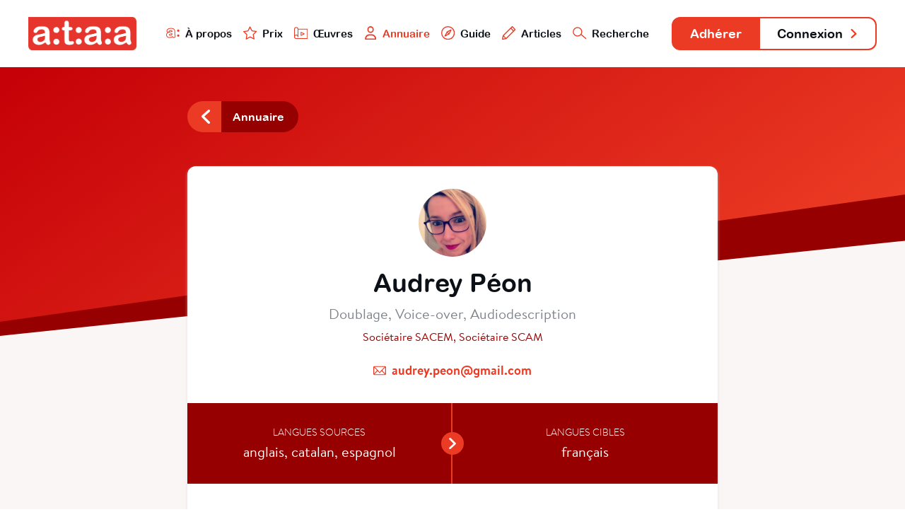

--- FILE ---
content_type: text/html; charset=utf-8
request_url: https://www.ataa.fr/annuaire/Audrey.P
body_size: 7306
content:

	
<!DOCTYPE html>
<html class="no-js" lang="fr">

<head>
	<meta charset="utf-8">
	<meta http-equiv="x-ua-compatible" content="ie=edge">
	<title>Audrey Péon - ATAA</title>
	<meta name="description" content="l'ATAA regroupe des centaines de professionnels du doublage, du sous-titrage et de la voice-over qui œuvrent pour la reconnaissance, le développement, la défense et la promotion de leur métier dans le paysage culturel audiovisuel.">
	<meta name="viewport" content="width=device-width, initial-scale=1">

		
	<link rel="apple-touch-icon" sizes="180x180" href="/apple-touch-icon.png">
	<link rel="icon" type="image/png" sizes="32x32" href="/favicon-32x32.png">
	<link rel="icon" type="image/png" sizes="16x16" href="/favicon-16x16.png">
	<link rel="manifest" href="/site.webmanifest">
	<link rel="mask-icon" href="/safari-pinned-tab.svg" color="#e63328">
	<meta name="msapplication-TileColor" content="#e63328">
	<meta name="theme-color" content="#ffffff">
	<link rel="stylesheet" href="/css/main.css?cache_bust=1697103467857">
</head>

<body>
<div class="siteNav" id="siteNav">
	<div class="siteContainer siteContainer--full-width-large">
		<div class="siteNav__content">
			<h1 class="siteNav-brand"><a class="siteNav-brand__link" href="/"><img src="/assets/images/ataa-logo.png" alt="ATAA" /></a></h1>

			<ul class="siteNav-primary">
				<li class="siteNav-primary__item">
					<a class="siteNav-primary__link " href="/presentation">
						<img class="siteNav-primary__icon" src="/assets/svg/nav-ataa.svg"/>
						À propos
					</a>
				</li>
				<li class="siteNav-primary__item">
					<a class="siteNav-primary__link " href="/prix">
						<img class="siteNav-primary__icon" src="/assets/svg/nav-star.svg"/>
						Prix
					</a>
				</li>
				<li class="siteNav-primary__item">
					<a class="siteNav-primary__link " href="/base">
						<img class="siteNav-primary__icon" src="/assets/svg/nav-project.svg"/>
						Œuvres
					</a>
				</li>
				<li class="siteNav-primary__item">
					<a class="siteNav-primary__link siteNav-primary__link--is-active" href="/annuaire">
						<img class="siteNav-primary__icon" src="/assets/svg/nav-user.svg"/>
						Annuaire
					</a>
				</li>
				<li class="siteNav-primary__item">
					<a class="siteNav-primary__link " href="/guide">
						<img class="siteNav-primary__icon" src="/assets/svg/nav-compass.svg"/>
						Guide
					</a>
				</li>
				<li class="siteNav-primary__items">
					<a class="siteNav-primary__link " href="#">
						<img class="siteNav-primary__icon" src="/assets/svg/nav-pen.svg"/>
						Articles
					</a>
					<ul class="siteNav-primary__sub" style="padding: 1rem; width: auto; box-shadow: 0 .125rem .25rem rgba(177, 167, 167, 0.6); bottom: -5.75rem;">
						<li class="siteNav-primary__subitem">
							<a class="siteNav-primary__sublink" href="/blog">
								<img class="siteNav-primary__icon" src="/assets/svg/nav-pen.svg"/>
								Blog
							</a>
						</li>
						<li class="siteNav-primary__subitem" style="padding-top: 0.25rem;">
							<a class="siteNav-primary__sublink" href="/revue">
								<img class="siteNav-primary__icon" src="/assets/svg/nav-book.svg"/>
								Revue
							</a>
						</li>
					</ul>
				</li>
				<li class="siteNav-primary__item">
					<a class="siteNav-primary__link " href="/recherche">
						<img class="siteNav-primary__icon" src="/assets/svg/nav-search.svg"/>
						Recherche
					</a>
				</li>
			</ul>

			<ul class="siteNav-secondary">
									<li class="siteNav-secondary__item"><a class="siteNav-secondary__link siteNav-secondary__link--subscribe" href="/adherer">Adhérer</a></li>
											<li class="siteNav-secondary__item"><a class="siteNav-secondary__link siteNav-secondary__link--login" href="/compte/connexion">Connexion <svg class="svg-arrow" xmlns="http://www.w3.org/2000/svg" viewBox="0 0 21.5 35.5">
    <polyline style="fill: none; stroke-linecap: round; stroke-linejoin: round; stroke-width: 6px;" points="3 3 18.5 18.5 3 32.5"/>
</svg></a></li>
												</ul>
		</div>
	</div>
</div>

<div class="subPage">
	<div class="subPage__bgOne subPage__bgOne--resume"></div>
    <div class="subPage__bgTwo subPage__bgTwo--resume"></div>
    
    <div class="subPage__content subPage__content--resume">
        <div class="subPage__bgFooter"></div>
        <div class="siteContainer">
            <div class="resume">
                                <div class="subnav">
            <a href="/annuaire" class="subnav__link">
            <div class="subnav__icon subnav__icon--alone">
                            <svg class="svg-arrow" xmlns="http://www.w3.org/2000/svg" viewBox="0 0 21.5 35.5">
    <polyline style="fill: none; stroke-linecap: round; stroke-linejoin: round; stroke-width: 6px;" class="cls-1" points="18.5 32.5 3 17 18.5 3"/>
</svg>                    </div>
        <div class="subnav__title">Annuaire</div>
    </a>
            </a>
    </div>
                <div class="resume__content">
                    <div class="resume__bio">
                                                <div class="resume__photo resume__photo--user">
                            <img src="https://www.ataa.fr/cpresources/userphotos/Audrey.P/500/IMG_5909.JPG?x=EfUS5WrW5" />
                        </div>
                        
                        <h2 class="resume__name">Audrey Péon</h2>

                        <div class="resume__specialty">
                                                    Doublage,                                                     Voice-over,                                                     Audiodescription                                                </div>

                                                <div class="resume__affiliate">
                            Sociétaire SACEM, Sociétaire SCAM                        </div>
                        
                        <div class="resume__contact">
                            <svg class="svg-mail" xmlns="http://www.w3.org/2000/svg" viewBox="0 0 63.54 44.34">
        <rect style="fill:none;stroke-width:4px;stroke-miterlimit:10;" x="2" y="2" width="59.54" height="40.34" rx="4" ry="4"/>
        <polyline style="fill:none;stroke-width:4px;stroke-miterlimit:10;" points="3.68 3 31.78 32.33 59.81 3"/>
        <line style="fill:none;stroke-width:4px;stroke-miterlimit:10;" x1="3.84" y1="40.27" x2="20.82" y2="22.17"/>
        <line style="fill:none;stroke-width:4px;stroke-miterlimit:10;" x1="59.5" y1="40.27" x2="42.52" y2="22.17"/>
</svg>                                                        
	<span id="sproutencodeemail-69781cff0edba-1"></span>
	<script type="text/javascript">
		var sproutencodeemailRot13String = "<n uers='znvygb:nhqerl.crba@tznvy.pbz'>nhqerl.crba@tznvy.pbz</n>";
		var sproutencodeemailRot13 = sproutencodeemailRot13String.replace(/[a-zA-Z]/g, function(c){return String.fromCharCode((c<="Z"?90:122)>=(c=c.charCodeAt(0)+13)?c:c-26);});
		document.getElementById("sproutencodeemail-69781cff0edba-1").innerHTML =
		sproutencodeemailRot13;
      </script>
                        </div>

                                            </div>

                    <div class="resume__languages">
                        <div class="resume__language">
                            <h3>Langues sources</h3>
                                                            anglais,                                                             catalan,                                                             espagnol                                                    </div>
                        <div class="resume__arrow"><svg class="svg-arrow" xmlns="http://www.w3.org/2000/svg" viewBox="0 0 21.5 35.5">
    <polyline style="fill: none; stroke-linecap: round; stroke-linejoin: round; stroke-width: 6px;" points="3 3 18.5 18.5 3 32.5"/>
</svg></div>
                        <div class="resume__language">
                            <h3>Langues cibles</h3>
                                                            français                                                    </div>
                    </div>

                    <div class="resume__description">
                        <div class="resume__cv">
                            <h4><svg class="svg-graduation" xmlns="http://www.w3.org/2000/svg" viewBox="0 0 63.08 48.19">
    <polygon style="fill:none;stroke-linecap:round;stroke-linejoin:round;stroke-width:3px;" points="29.87 33.55 1.5 17.53 29.87 1.5 58.24 17.53 29.87 33.55"/>
    <polyline style="fill:none;stroke-linecap:round;stroke-linejoin:round;stroke-width:3px;" points="8.96 22.36 8.96 34.69 29.75 46.69 50.07 34.69 50.07 22.36"/>
    <line style="fill:none;stroke-linecap:round;stroke-linejoin:round;stroke-width:3px;" x1="58.24" y1="17.53" x2="58.24" y2="27.36"/>
    <circle style="fill:none;stroke-linecap:round;stroke-linejoin:round;stroke-width:3px;" cx="58.24" cy="31.36" r="3.33"/>
    <line style="fill:none;stroke-linecap:round;stroke-linejoin:round;stroke-width:3px;" x1="29.87" y1="17.53" x2="56.69" y2="17.53"/>
</svg> Mini CV</h4>
                            <a href="#oeuvres">Voir les œuvres</a>
                        </div>
                        <p>Logiciels utilisés : Mosaic, Cappella, Cappella HD</p><p><br /></p><p><strong>Formation : </strong><br /></p><p>Septembre 2024 - : Institut Japonais</p><p>Décembre 2017 - Février 2018 : Formation « Écrire des audiodescriptions pour les malvoyants », Rhinocéros Formation.
</p><p> 2010 / 2011 : Master Pro TSD, Nice Sophia Antipolis, Mention Bien</p><p>2009 / 2010 : 1ère année Master LLCE, Erasmus Facultat de Filologia i Traduccio, Valencia, Mention Bien<br /></p><p>2006/2009 : Licence LLCE Lille 3 Charles de Gaulle, Mention Bien<br /></p><p>2006 : BAC Littéraire Option Musique, Mention Très Bien</p><p><br /></p><p><b>Centres d'intérêt :</b> cinéma et séries, musique, comédies musicales, jeux vidéos, jeux de société, lecture, voyages, écologie, nature et animaux.<br /></p>
                    </div>

                    <div class="resume__description" id="oeuvres">
                        <h4><svg class="svg-project" xmlns="http://www.w3.org/2000/svg" viewBox="0 0 55.54 48.37">
    <polyline style="fill:none;stroke-linecap:round;stroke-linejoin:round;stroke-width:3px;" points="8.9 46.87 54.04 46.87 54.04 8.7 15.87 8.7 15.87 39.37"/>
    <path style="fill:none;stroke-linecap:round;stroke-linejoin:round;stroke-width:3px;" d="M8.68,46.87a7.19,7.19,0,1,1,7.19-7.19"/>
    <path style="fill:none;stroke-linecap:round;stroke-linejoin:round;stroke-width:3px;" d="M15.87,8.68a7.19,7.19,0,0,0-14.37,0v31"/>
    <polygon style="fill:none;stroke-linecap:round;stroke-linejoin:round;stroke-width:3px;" points="28.29 21.14 28.29 34.31 41.04 27.8 28.29 21.14"/>
</svg> Œuvres adaptées</h4>
                                                <div class="database__list">
                                                                                                                            <a class="database__artwork" href="/base/lombre-demily-2">
                                    <div class="database__cover" style="background-image: url('/images/a93bce9a8ef93c613337e21d189719bb.jpg');"></div>
                                    <div class="database__info">
                                        <div class="database__name">L&#039;ombre d&#039;Emily 2</div>
                                        <div class="database__details">Film • 2025</div>
                                    </div>
                                </a>
                                                                                                                            <a class="database__artwork" href="/base/bet">
                                    <div class="database__cover" style="background-image: url('/images/1747293060655.jpeg');"></div>
                                    <div class="database__info">
                                        <div class="database__name">Bet</div>
                                        <div class="database__details">Série • 2025</div>
                                    </div>
                                </a>
                                                                                                                            <a class="database__artwork" href="/base/red-fish-blue-fish">
                                    <div class="database__cover" style="background-image: url('/images/RedFishBlueFish.jpg');"></div>
                                    <div class="database__info">
                                        <div class="database__name">Red Fish Blue Fish</div>
                                        <div class="database__details">Série • 2025</div>
                                    </div>
                                </a>
                                                                                                                            <a class="database__artwork" href="/base/propre">
                                    <div class="database__cover" style="background-image: url('/images/Limpia.PNG');"></div>
                                    <div class="database__info">
                                        <div class="database__name">Propre</div>
                                        <div class="database__details">Film • 2025</div>
                                    </div>
                                </a>
                                                                                                                            <a class="database__artwork" href="/base/mangeterre">
                                    <div class="database__cover" style="background-image: url('/images/cometierra.jpeg');"></div>
                                    <div class="database__info">
                                        <div class="database__name">Mangeterre</div>
                                        <div class="database__details">Série • 2025</div>
                                    </div>
                                </a>
                                                                                                                            <a class="database__artwork" href="/base/entrepreneurs">
                                    <div class="database__cover" style="background-image: url('/images/entrepreneurs.jpg');"></div>
                                    <div class="database__info">
                                        <div class="database__name">Entrepreneurs</div>
                                        <div class="database__details">Série • 2025</div>
                                    </div>
                                </a>
                                                                                                                            <a class="database__artwork" href="/base/la-rose-de-versailles">
                                    <div class="database__cover" style="background-image: url('/images/a50b09d68d11369786e2ae6d25cc73bb.jpg');"></div>
                                    <div class="database__info">
                                        <div class="database__name">La Rose de Versailles</div>
                                        <div class="database__details">Film • 2025</div>
                                    </div>
                                </a>
                                                                                                                                                                                                <a class="database__artwork" href="/base/helluva-boss">
                                    <div class="database__cover" style="background-image: url('/images/_normal/Helluva_Boss.jpeg');"></div>
                                    <div class="database__info">
                                        <div class="database__name">Helluva Boss</div>
                                        <div class="database__details">Série • 2025</div>
                                    </div>
                                </a>
                                                                                                                            <a class="database__artwork" href="/base/our-little-secret">
                                    <div class="database__cover" style="background-image: url('/images/MV5BNjQ2OTcyMDctZjUxNS00ZjM5LTlhNzQtYTY0MDc2NTcyMjhiXkEyXkFqcGc@._V1_FMjpg_UX1000.jpg');"></div>
                                    <div class="database__info">
                                        <div class="database__name">Our Little Secret</div>
                                        <div class="database__details">Film • 2024</div>
                                    </div>
                                </a>
                                                                                                                            <a class="database__artwork" href="/base/veto-des-villes">
                                    <div class="database__cover" style="background-image: url('/images/animal.jpg');"></div>
                                    <div class="database__info">
                                        <div class="database__name">Véto des villes</div>
                                        <div class="database__details">Série • 2024</div>
                                    </div>
                                </a>
                                                                                                                            <a class="database__artwork" href="/base/soeurs-de-fortune">
                                    <div class="database__cover" style="background-image: url('/images/soeurs-de-fortune.jpg');"></div>
                                    <div class="database__info">
                                        <div class="database__name">Soeurs de fortune</div>
                                        <div class="database__details">Film • 2024</div>
                                    </div>
                                </a>
                                                                                                                                                                                                <a class="database__artwork" href="/base/pretty-guardian-sailor-moon-cosmos">
                                    <div class="database__cover" style="background-image: url('/images/_normal/film-pretty-guardian-sailor-moon-cosmos-visuel-netflix.jpg');"></div>
                                    <div class="database__info">
                                        <div class="database__name">Pretty Guardian Sailor Moon Cosmos</div>
                                        <div class="database__details">Film • 2024</div>
                                    </div>
                                </a>
                                                                                                                            <a class="database__artwork" href="/base/le-meilleur-infarctus-de-ma-vie">
                                    <div class="database__cover" style="background-image: url('/images/1737727591728.jpeg');"></div>
                                    <div class="database__info">
                                        <div class="database__name">Le meilleur infarctus de ma vie</div>
                                        <div class="database__details">Série • 2024</div>
                                    </div>
                                </a>
                                                                                                                            <a class="database__artwork" href="/base/invisible">
                                    <div class="database__cover" style="background-image: url('/images/Invisible.jpg');"></div>
                                    <div class="database__info">
                                        <div class="database__name">Invisible</div>
                                        <div class="database__details">Série • 2024</div>
                                    </div>
                                </a>
                                                                                                                            <a class="database__artwork" href="/base/ni-una-mas">
                                    <div class="database__cover" style="background-image: url('/images/IMG_1227-1.jpg');"></div>
                                    <div class="database__info">
                                        <div class="database__name">Ni Una Más</div>
                                        <div class="database__details">Série • 2024</div>
                                    </div>
                                </a>
                                                                                                                            <a class="database__artwork" href="/base/look-back">
                                    <div class="database__cover" style="background-image: url('/images/Look_back.png');"></div>
                                    <div class="database__info">
                                        <div class="database__name">Look Back</div>
                                        <div class="database__details">Film • 2024</div>
                                    </div>
                                </a>
                                                                                                                            <a class="database__artwork" href="/base/ripley">
                                    <div class="database__cover" style="background-image: url('/images/Ripley.PNG');"></div>
                                    <div class="database__info">
                                        <div class="database__name">Ripley</div>
                                        <div class="database__details">Série • 2024</div>
                                    </div>
                                </a>
                                                                                                                            <a class="database__artwork" href="/base/digman">
                                    <div class="database__cover" style="background-image: url('/images/1689929385604.jpg');"></div>
                                    <div class="database__info">
                                        <div class="database__name">Digman</div>
                                        <div class="database__details">Série • 2023</div>
                                    </div>
                                </a>
                                                                                                                                                                                                <a class="database__artwork" href="/base/hazbin-hotel">
                                    <div class="database__cover" style="background-image: url('/images/_normal/Hazbin-Hotel.jpg');"></div>
                                    <div class="database__info">
                                        <div class="database__name">Hazbin Hotel</div>
                                        <div class="database__details">Série • 2023</div>
                                    </div>
                                </a>
                                                                                                                            <a class="database__artwork" href="/base/familia">
                                    <div class="database__cover" style="background-image: url('/images/Familia.PNG');"></div>
                                    <div class="database__info">
                                        <div class="database__name">Familia</div>
                                        <div class="database__details">Film • 2023</div>
                                    </div>
                                </a>
                                                                                                                            <a class="database__artwork" href="/base/la-rancon-le-prix-de-la-verite">
                                    <div class="database__cover" style="background-image: url('/images/rapto.jpg');"></div>
                                    <div class="database__info">
                                        <div class="database__name">La rançon : le prix de la vérité</div>
                                        <div class="database__details">Film • 2023</div>
                                    </div>
                                </a>
                                                                                                                            <a class="database__artwork" href="/base/baby-bandito">
                                    <div class="database__cover" style="background-image: url('/images/Baby.PNG');"></div>
                                    <div class="database__info">
                                        <div class="database__name">Baby Bandito</div>
                                        <div class="database__details">Série • 2023</div>
                                    </div>
                                </a>
                                                                                                                            <a class="database__artwork" href="/base/broad-city">
                                    <div class="database__cover" style="background-image: url('/images/BroadCity.jpeg');"></div>
                                    <div class="database__info">
                                        <div class="database__name">Broad City</div>
                                        <div class="database__details">Série • 2023</div>
                                    </div>
                                </a>
                                                                                                                                                                                                <a class="database__artwork" href="/base/noel-tombe-a-pic">
                                    <div class="database__cover" style="background-image: url('/images/_normal/Falling_For_Christmas.jpg');"></div>
                                    <div class="database__info">
                                        <div class="database__name">Noël tombe à pic</div>
                                        <div class="database__details">Film • 2022</div>
                                    </div>
                                </a>
                                                                                                                            <a class="database__artwork" href="/base/sonic-prime">
                                    <div class="database__cover" style="background-image: url('/images/SonicPrime.jpg');"></div>
                                    <div class="database__info">
                                        <div class="database__name">Sonic Prime</div>
                                        <div class="database__details">Série • 2022</div>
                                    </div>
                                </a>
                                                                                                                            <a class="database__artwork" href="/base/shining-vale">
                                    <div class="database__cover" style="background-image: url('/images/Shining-Vale_250415_175136.jpg');"></div>
                                    <div class="database__info">
                                        <div class="database__name">Shining Vale</div>
                                        <div class="database__details">Série • 2022</div>
                                    </div>
                                </a>
                                                                                                                            <a class="database__artwork" href="/base/outer-range">
                                    <div class="database__cover" style="background-image: url('/images/Outer_Range.jpg');"></div>
                                    <div class="database__info">
                                        <div class="database__name">Outer Range</div>
                                        <div class="database__details">Série • 2022</div>
                                    </div>
                                </a>
                                                                                                                            <a class="database__artwork" href="/base/sous-la-braise">
                                    <div class="database__cover" style="background-image: url('/images/donde-hubo-fuego.jpeg');"></div>
                                    <div class="database__info">
                                        <div class="database__name">Sous la braise</div>
                                        <div class="database__details">Série • 2022</div>
                                    </div>
                                </a>
                                                                                                                                                                                                <a class="database__artwork" href="/base/slumberkins-un-monde-tout-doux">
                                    <div class="database__cover" style="background-image: url('/images/_normal/slumberkins.jpg');"></div>
                                    <div class="database__info">
                                        <div class="database__name">Slumberkins : un monde tout doux</div>
                                        <div class="database__details">Série • 2022</div>
                                    </div>
                                </a>
                                                                                                                                                                                                <a class="database__artwork" href="/base/the-upshaws">
                                    <div class="database__cover" style="background-image: url('/images/_normal/MV5BMjFlMzllNjktYjRkZS00MTJiLTg0M2UtZjhmZjJkN2M5OTY5XkEyXkFqcGc@._V1.jpg');"></div>
                                    <div class="database__info">
                                        <div class="database__name">The Upshaws</div>
                                        <div class="database__details">Série • 2021</div>
                                    </div>
                                </a>
                                                                                                                            <a class="database__artwork" href="/base/mission-adoption">
                                    <div class="database__cover" style="background-image: url('/images/mission-adoption-apple-tv.jpg');"></div>
                                    <div class="database__info">
                                        <div class="database__name">Mission : Adoption</div>
                                        <div class="database__details">Série • 2021</div>
                                    </div>
                                </a>
                                                                                                                            <a class="database__artwork" href="/base/edens-zero">
                                    <div class="database__cover" style="background-image: url('/images/EdensZero.jpg');"></div>
                                    <div class="database__info">
                                        <div class="database__name">Edens Zero</div>
                                        <div class="database__details">Série • 2021</div>
                                    </div>
                                </a>
                                                                                                                            <a class="database__artwork" href="/base/dias-mejores">
                                    <div class="database__cover" style="background-image: url('/images/1672830572737.jpg');"></div>
                                    <div class="database__info">
                                        <div class="database__name">Dias Mejores</div>
                                        <div class="database__details">Série • 2021</div>
                                    </div>
                                </a>
                                                                                                                            <a class="database__artwork" href="/base/shadow-and-bone">
                                    <div class="database__cover" style="background-image: url('/images/2230653.jpg-r_1280_720-f_jpg-q_x-xxyxx.jpg');"></div>
                                    <div class="database__info">
                                        <div class="database__name">Shadow and Bone</div>
                                        <div class="database__details">Série • 2021</div>
                                    </div>
                                </a>
                                                                                                                            <a class="database__artwork" href="/base/the-plot-against-america">
                                    <div class="database__cover" style="background-image: url('/images/The_Plot_Against_America.jpg');"></div>
                                    <div class="database__info">
                                        <div class="database__name">The Plot Against America</div>
                                        <div class="database__details">Série • 2020</div>
                                    </div>
                                </a>
                                                                                                                            <a class="database__artwork" href="/base/loin-de-moi-pres-de-toi">
                                    <div class="database__cover" style="background-image: url('/images/Loindemoipresdetoi.jpg');"></div>
                                    <div class="database__info">
                                        <div class="database__name">Loin de moi, près de toi</div>
                                        <div class="database__details">Film • 2020</div>
                                    </div>
                                </a>
                                                                                                                            <a class="database__artwork" href="/base/the-undoing">
                                    <div class="database__cover" style="background-image: url('/images/The-Undoing.jpg');"></div>
                                    <div class="database__info">
                                        <div class="database__name">The Undoing</div>
                                        <div class="database__details">Série • 2020</div>
                                    </div>
                                </a>
                                                                                                                            <a class="database__artwork" href="/base/dragon-quest-your-story">
                                    <div class="database__cover" style="background-image: url('/images/dragon_quest_your_story.jpg');"></div>
                                    <div class="database__info">
                                        <div class="database__name">Dragon Quest : Your Story</div>
                                        <div class="database__details">Film • 2019</div>
                                    </div>
                                </a>
                                                                                                                            <a class="database__artwork" href="/base/ou-est-charlie">
                                    <div class="database__cover" style="background-image: url('/images/waldo.jpg');"></div>
                                    <div class="database__info">
                                        <div class="database__name">Où est Charlie ?</div>
                                        <div class="database__details">Série • 2019</div>
                                    </div>
                                </a>
                                                                                                                                                                                                <a class="database__artwork" href="/base/momma-named-me-sheriff-1">
                                    <div class="database__cover" style="background-image: url('/images/_normal/MV5BNTExZjRlMmMtYTRiYy00Y2E1LThkMDctY2Y2YjYzZmYwMjI1XkEyXkFqcGdeQXVyMTY3NTc5NTM@._V1.jpg');"></div>
                                    <div class="database__info">
                                        <div class="database__name">Momma named me Sheriff</div>
                                        <div class="database__details">Série • 2019</div>
                                    </div>
                                </a>
                                                                                                                            <a class="database__artwork" href="/base/criminal-espagne">
                                    <div class="database__cover" style="background-image: url('/images/Criminal-Espagne.jpg');"></div>
                                    <div class="database__info">
                                        <div class="database__name">Criminal : Espagne</div>
                                        <div class="database__details">Série • 2019</div>
                                    </div>
                                </a>
                                                                                                                            <a class="database__artwork" href="/base/wellington-paranormal">
                                    <div class="database__cover" style="background-image: url('/images/0551849.jpg');"></div>
                                    <div class="database__info">
                                        <div class="database__name">Wellington paranormal</div>
                                        <div class="database__details">Série • 2018</div>
                                    </div>
                                </a>
                                                                                                                            <a class="database__artwork" href="/base/elite">
                                    <div class="database__cover" style="background-image: url('/images/lite.jpg');"></div>
                                    <div class="database__info">
                                        <div class="database__name">Elite</div>
                                        <div class="database__details">Série • 2018</div>
                                    </div>
                                </a>
                                                                                                                            <a class="database__artwork" href="/base/polly-pocket">
                                    <div class="database__cover" style="background-image: url('/images/Polly.jpg');"></div>
                                    <div class="database__info">
                                        <div class="database__name">Polly Pocket</div>
                                        <div class="database__details">Série • 2018</div>
                                    </div>
                                </a>
                                                                                                                            <a class="database__artwork" href="/base/baby-ballroom">
                                    <div class="database__cover" style="background-image: url('/images/baby-ballroom.jpeg');"></div>
                                    <div class="database__info">
                                        <div class="database__name">Baby Ballroom</div>
                                        <div class="database__details">Documentaire • 2017</div>
                                    </div>
                                </a>
                                                                                                                            <a class="database__artwork" href="/base/kallys-mashup-la-voix-de-la-pop">
                                    <div class="database__cover" style="background-image: url('/images/Kally-2.jpg');"></div>
                                    <div class="database__info">
                                        <div class="database__name">Kally&#039;s Mashup : la voix de la pop</div>
                                        <div class="database__details">Série • 2017</div>
                                    </div>
                                </a>
                                                                                                                            <a class="database__artwork" href="/base/barbie-dreamtopia">
                                    <div class="database__cover" style="background-image: url('/images/Barbiedreamtopia.jpeg');"></div>
                                    <div class="database__info">
                                        <div class="database__name">Barbie Dreamtopia</div>
                                        <div class="database__details">Série • 2017</div>
                                    </div>
                                </a>
                                                                                                                            <a class="database__artwork" href="/base/love-divina">
                                    <div class="database__cover" style="background-image: url('/images/Love-Divina.jpg');"></div>
                                    <div class="database__info">
                                        <div class="database__name">Love Divina</div>
                                        <div class="database__details">Série • 2017</div>
                                    </div>
                                </a>
                                                                                                                            <a class="database__artwork" href="/base/the-deuce">
                                    <div class="database__cover" style="background-image: url('/images/298890.jpg');"></div>
                                    <div class="database__info">
                                        <div class="database__name">The Deuce</div>
                                        <div class="database__details">Série • 2017</div>
                                    </div>
                                </a>
                                                                                                                            <a class="database__artwork" href="/base/mr-pickles">
                                    <div class="database__cover" style="background-image: url('/images/Mr._Pickles.png');"></div>
                                    <div class="database__info">
                                        <div class="database__name">Mr Pickles</div>
                                        <div class="database__details">Série • 2016</div>
                                    </div>
                                </a>
                                                                                                                                                                                                <a class="database__artwork" href="/base/diesel-brothers">
                                    <div class="database__cover" style="background-image: url('/images/_normal/diesel-brothers.jpeg');"></div>
                                    <div class="database__info">
                                        <div class="database__name">Diesel Brothers</div>
                                        <div class="database__details">Film • 2016</div>
                                    </div>
                                </a>
                                                                                                                            <a class="database__artwork" href="/base/un-soupcon-de-magie">
                                    <div class="database__cover" style="background-image: url('/images/592438.jpg');"></div>
                                    <div class="database__info">
                                        <div class="database__name">Soupçon de Magie</div>
                                        <div class="database__details">Série • 2015</div>
                                    </div>
                                </a>
                                                                                                                            <a class="database__artwork" href="/base/franky">
                                    <div class="database__cover" style="background-image: url('/images/Yo-Soy-Franky-2.jpg');"></div>
                                    <div class="database__info">
                                        <div class="database__name">Franky</div>
                                        <div class="database__details">Série • 2015</div>
                                    </div>
                                </a>
                                                                                                                            <a class="database__artwork" href="/base/get-ace">
                                    <div class="database__cover" style="background-image: url('/images/Getace.jpg');"></div>
                                    <div class="database__info">
                                        <div class="database__name">Get Ace !</div>
                                        <div class="database__details">Série • 2014</div>
                                    </div>
                                </a>
                                                                                                                            <a class="database__artwork" href="/base/little-charley-bear">
                                    <div class="database__cover" style="background-image: url('/images/Wilfey.jpg');"></div>
                                    <div class="database__info">
                                        <div class="database__name">Little Charley Bear</div>
                                        <div class="database__details">Série • 2014</div>
                                    </div>
                                </a>
                                                                                                                                                                                                <a class="database__artwork" href="/base/experiences-tous-risques">
                                    <div class="database__cover" style="background-image: url('/images/_normal/YHBW.jpg');"></div>
                                    <div class="database__info">
                                        <div class="database__name">Expériences tous risques</div>
                                        <div class="database__details">Documentaire • 2014</div>
                                    </div>
                                </a>
                                                                                                                            <a class="database__artwork" href="/base/wild-frank">
                                    <div class="database__cover" style="background-image: url('/images/wild-frank.jpg');"></div>
                                    <div class="database__info">
                                        <div class="database__name">Wild Frank</div>
                                        <div class="database__details">Documentaire • 2014</div>
                                    </div>
                                </a>
                                                                                                                                                                                                <a class="database__artwork" href="/base/chica-vampiro-mortel-detre-vampire">
                                    <div class="database__cover" style="background-image: url('/images/_normal/Chica-vampiro.jpg');"></div>
                                    <div class="database__info">
                                        <div class="database__name">Chica vampiro, mortel d&#039;être vampire</div>
                                        <div class="database__details">Série • 2013</div>
                                    </div>
                                </a>
                                                                                                                            <a class="database__artwork" href="/base/les-raisons-du-crime-avec-tamron-hall">
                                    <div class="database__cover" style="background-image: url('/images/Deadline_Crime_with_Tamron_Hall.jpg');"></div>
                                    <div class="database__info">
                                        <div class="database__name">Les Raisons du crime, avec Tamron Hall</div>
                                        <div class="database__details">Documentaire • 2013</div>
                                    </div>
                                </a>
                                                                                                                            <a class="database__artwork" href="/base/burning-love-le-chateau-de-la-tentation-le-chateau-senflamme">
                                    <div class="database__cover" style="background-image: url('/images/Burning-Love.jpg');"></div>
                                    <div class="database__info">
                                        <div class="database__name">Burning Love, le château de la tentation, le château s&#039;enflamme</div>
                                        <div class="database__details">Série • 2012</div>
                                    </div>
                                </a>
                                                                                                                            <a class="database__artwork" href="/base/alcool-de-contrebande">
                                    <div class="database__cover" style="background-image: url('/images/images.jpg');"></div>
                                    <div class="database__info">
                                        <div class="database__name">Alcool de contrebande</div>
                                        <div class="database__details">Documentaire • 2011</div>
                                    </div>
                                </a>
                                                                                                                            <a class="database__artwork" href="/base/abby-et-lecole-des-fees-volantes">
                                    <div class="database__cover" style="background-image: url('/images/Abby.jpg');"></div>
                                    <div class="database__info">
                                        <div class="database__name">Abby et l&#039;école des fées volantes</div>
                                        <div class="database__details">Série • 2009</div>
                                    </div>
                                </a>
                                                                                                                            <a class="database__artwork" href="/base/wheeler-dealers-occasions-a-saisir">
                                    <div class="database__cover" style="background-image: url('/images/wheeler-dealers.jpeg');"></div>
                                    <div class="database__info">
                                        <div class="database__name">Wheeler Dealers : Occasions à saisir</div>
                                        <div class="database__details">Documentaire • 2003</div>
                                    </div>
                                </a>
                                                    </div>
                    </div>
                </div>
            </div>
        </div>
    </div>
</div>

<div class="footer">
    <div class="siteContainer">
        <div class="cta">
            <div class="cta__intro">
                <h2 class="cta__title">Adapter une œuvre audiovisuelle</h2>
                <div class="cta__description"><p>Avez-vous consulté notre brochure gratuite ? Elle vous présentera nos différents métiers et vous aiguillera dans vos choix afin de réaliser une version française à la hauteur de l’œuvre originale.</p></div>
            </div>
            
            <div class="cta__link">
                                                                                <a class="download__button download__button--callout" href="/documents/ATAA_Brochure_VF_2023.pdf">
                    <svg class="svg-download" xmlns="http://www.w3.org/2000/svg" viewBox="0 0 88 58">
    <path d="M32,0A19,19,0,0,0,13,19a18.5,18.5,0,0,0,.19,2A19,19,0,0,0,19,58H69a19,19,0,0,0,3.06-37.66A18.94,18.94,0,0,0,54,7a18.48,18.48,0,0,0-6.5,1.28A18.88,18.88,0,0,0,32,0Zm0,4A14.9,14.9,0,0,1,42,7.84V38.56l-8.47-9.87a2,2,0,1,0-3.06,2.59l12,14a2,2,0,0,0,2.82.25,1.88,1.88,0,0,0,.24-.25l12-14a2,2,0,1,0-3.06-2.59L46,38.56V12.47a2,2,0,0,0,1.62,0,15,15,0,0,1,21,10.12,2,2,0,0,0,1.75,1.53A15,15,0,0,1,69,54H19a15,15,0,0,1-3.22-29.62A2,2,0,0,0,17.31,22,15.65,15.65,0,0,1,17,19,15,15,0,0,1,32,4Z"/>
</svg>                    <div>
                        <div class="download__title">Lire la brochure</div>
                        <div class="download__info download__info--aside"><span class="download__type">pdf</span> • 0.55 Mo</div>
                    </div>
                </a>
            </div>
        </div>
    </div>
</div>

<div class="siteFooter" id="siteFooter">
	<div class="siteContainer siteContainer--full-width-small">
		<ul class="siteFooter-social">
			<li class="siteFooter-social__item"><a href="/blog"><img src="/assets/svg/footer-blog.svg" alt="Blog"/> Blog <svg class="svg-arrow" xmlns="http://www.w3.org/2000/svg" viewBox="0 0 21.5 35.5">
    <polyline style="fill: none; stroke-linecap: round; stroke-linejoin: round; stroke-width: 6px;" points="3 3 18.5 18.5 3 32.5"/>
</svg></a></li>
			<li class="siteFooter-social__item"><a href="https://fr-fr.facebook.com/ataafrance/" target="_blank"><img src="/assets/svg/footer-facebook.svg" alt="Facebook"/> Facebook <svg class="svg-arrow" xmlns="http://www.w3.org/2000/svg" viewBox="0 0 21.5 35.5">
    <polyline style="fill: none; stroke-linecap: round; stroke-linejoin: round; stroke-width: 6px;" points="3 3 18.5 18.5 3 32.5"/>
</svg></a></li>
			<li class="siteFooter-social__item"><a href="https://twitter.com/ataafr" target="_blank"><img src="/assets/svg/footer-twitter.svg" alt="Twitter"/> Twitter <svg class="svg-arrow" xmlns="http://www.w3.org/2000/svg" viewBox="0 0 21.5 35.5">
    <polyline style="fill: none; stroke-linecap: round; stroke-linejoin: round; stroke-width: 6px;" points="3 3 18.5 18.5 3 32.5"/>
</svg></a></li>
		</ul>
	</div>
			
	<div class="siteContainer">
		<div class="siteFooter-nav">
			<div class="siteFooter-links">
				<h4 class="siteFooter-links__title">ATAA</h4>
				<ul class="siteFooter-links__list">
										<li class="siteFooter-links__item"><a href="/presentation">À propos</a></li>
										<li class="siteFooter-links__item"><a href="/presentation/organisation">Organisation</a></li>
										<li class="siteFooter-links__item"><a href="/prix">Prix ATAA</a></li>
										<li class="siteFooter-links__item"><a href="/presentation/statuts">Statuts</a></li>
									</ul>
			</div>

			<div class="siteFooter-links">
				<h4 class="siteFooter-links__title">Traducteur</h4>
				<ul class="siteFooter-links__list">
										<li class="siteFooter-links__item"><a href="/adherer">Adhérer</a></li>
															<li class="siteFooter-links__item"><a href="/guide">Guide du traducteur</a></li>
										<li class="siteFooter-links__item"><a href="/revue">L&#039;Écran Traduit</a></li>
										<li class="siteFooter-links__item"><a href="/presentation/code-deontologie">Code de déontologie</a></li>
										<li class="siteFooter-links__item"><a href="/annuaire">Annuaire</a></li>
									</ul>
			</div>

			<div class="siteFooter-links">
				<h4 class="siteFooter-links__title">Commanditaire</h4>
				<ul class="siteFooter-links__list">
					<li class="siteFooter-links__item"><a href="/documents/ATAA_Brochure_VF_2023.pdf" target="_blank">Faire adapter une œuvre</a></li>
										<li class="siteFooter-links__item"><a href="/annuaire">Trouver un traducteur</a></li>
										<li class="siteFooter-links__item"><a href="/contact/offre-mission">Poster une offre</a></li>
									</ul>
			</div>

			<div class="siteFooter-links">
				<h4 class="siteFooter-links__title">Support</h4>
				<ul class="siteFooter-links__list">
					<li class="siteFooter-links__item"><a href="https://www.helloasso.com/associations/ataa/formulaires/1" target="_blank">Faire un don</a></li>
										<li class="siteFooter-links__item"><a href="/contact">Contact</a></li>
										<li class="siteFooter-links__item"><a href="/contact/envoyer-message">Presse</a></li>
										<li class="siteFooter-links__item"><a href="/credits">Crédits</a></li>
									</ul>
			</div>
		</div>
	</div>
</div>

<script src="/js/main.js?cache_bust=1697103467857"></script>


<!-- Google Analytics: change UA-XXXXX-Y to be your site's ID. -->
<!--<script>-->
<!--	window.ga=function(){ga.q.push(arguments)};ga.q=[];ga.l=+new Date;-->
<!--	ga('create','UA-XXXXX-Y','auto');ga('send','pageview')-->
<!--</script>-->
<!--<script src="https://www.google-analytics.com/analytics.js" async defer></script>-->

</body>
</html>
